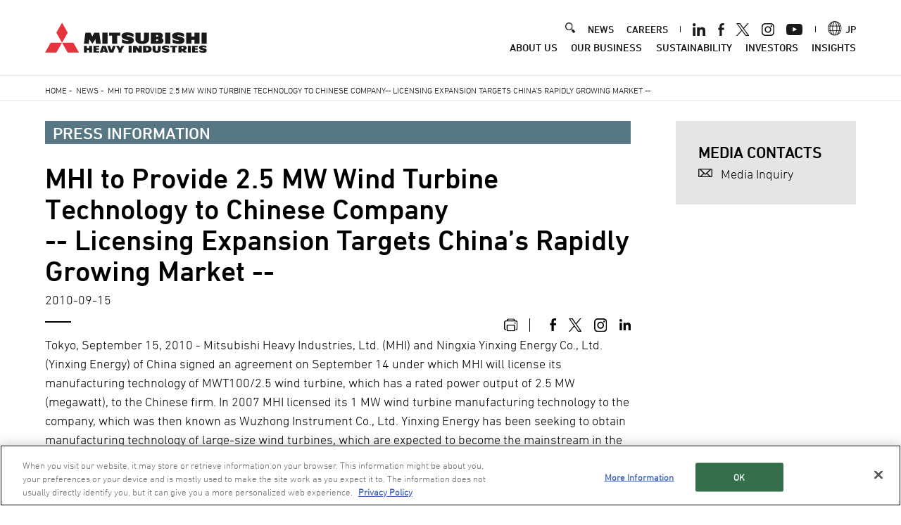

--- FILE ---
content_type: application/x-javascript; charset=UTF-8
request_url: https://trackingapi.trendemon.com/api/Identity/me?accountId=2422&DomainCookie=17690242547268744&fingerPrint=cd6156e959afb7f71e12407d11bda856&callback=jsonp369380&vid=
body_size: 274
content:
jsonp369380({"VisitorUid":"806121791390728729","VisitorInternalId":"2422:17690242547268744"})

--- FILE ---
content_type: application/x-javascript; charset=UTF-8
request_url: https://trackingapi.trendemon.com/api/settings/2422?callback=jsonp592332&vid=
body_size: 733
content:
jsonp592332({"ctaCount":34,"customCookLifetime":null,"customCookName":null,"flameStatus":"ONLINE","hideLiftWhenCTASlider":true,"hideLiftWhenShow":false,"identify":true,"liftType":"lift_swider","ma_system":"","trackForms":false,"trackUrl":false,"useLift":false,"userCookies":[],"userDomains":["spectra.mhi.com","solutions.mhi.com","mhi.com"],"userLanguage":"jp","useShow":false,"useSpaRegExp":"spectra.mhi.com","buttonSelectors":[],"isActive":true,"unitsExitTriggerCoolOffHours":5,"googleAnalyticsTrack":true,"trackGaVisitors":false,"clientApps":[],"readMinScroll":0,"aceSupport":false,"hasInboundStreams":false,"contentFetchDomain":null,"restrictCookieToSubdomain":false,"aceFade":false,"cookielessTrackingSupport":false,"complianceSoftware":null,"complianceVariable":null,"accessibilitySupport":false,"superStrictMode":false})

--- FILE ---
content_type: image/svg+xml
request_url: https://www.mhi.com/themes/custom/mhi/src/mhi/images/new-win-red.svg
body_size: -52
content:
<?xml version="1.0" encoding="UTF-8"?>
<svg xmlns="http://www.w3.org/2000/svg" viewBox="0 0 11.9055 11.9055">
  <path fill="#bd2a2e" d="M11.9055,4.1l-.002-3.6571s.0094-.2752-.0782-.3628S11.4634.0012,11.4634.0012l-3.658-.0012c-.3,0-.5.2-.5.5s.2.5.5.5h2.3504L3.7591,7.3968c-.2249.2249-.2249.5248,0,.7497.2249.2249.5248.2249.7497,0L10.9056,1.6609v2.4391c0,.3.2.5.4999.5.3,0,.5-.2.5-.5Z"/>
  <path fill="#bd2a2e" d="M11,10.1055v-4.1c0-.3-.2-.4999-.5-.5-.3,0-.5.2-.5.5v4.1c0,.3999-.4.8-.8.8H1.8c-.3999,0-.7999-.4-.8-.8V2.7055c0-.4.4-.8.8-.8h4.1c.3,0,.5-.2.5-.5,0-.3-.2-.5-.5-.5H1.8c-1,0-1.8.8-1.8,1.8v7.4c0,1,.8,1.8,1.8,1.8h7.4c1,0,1.8-.7999,1.8-1.8Z"/>
</svg>